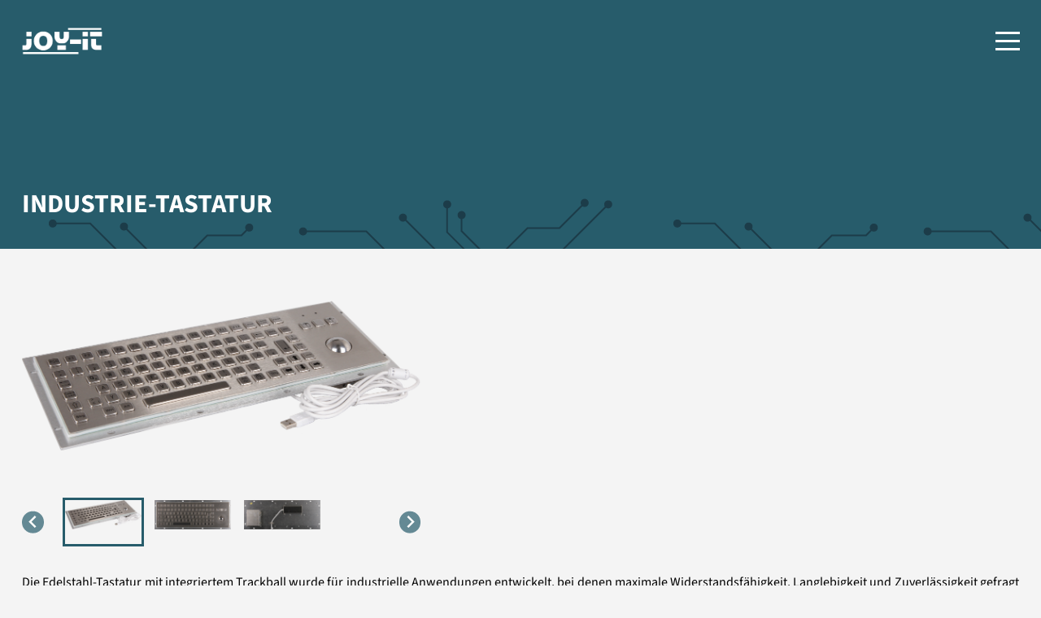

--- FILE ---
content_type: text/html; charset=UTF-8
request_url: https://joy-it.net/de/products/IPC-Tastatur-02
body_size: 5516
content:
<!DOCTYPE html>
<html lang="de">
<head>
<meta charset="UTF-8">
<title>Industrie-Tastatur | Joy-IT</title>
<base href="https://joy-it.net/">
<meta name="robots" content="index,follow">
<meta name="description" content="Produkte">
<meta name="generator" content="Contao Open Source CMS">
<meta name="viewport" content="width=device-width, initial-scale=1.0">
<link rel="stylesheet" href="/assets/css/cookiebar_simple.css,tablesorter.min.css,swipe.min.css,main.css,...-33b118ac.css"><script src="/assets/js/jquery.min.js-c31f118d.js"></script><link rel="alternate" hreflang="de" href="https://joy-it.net/de/products/IPC-Tastatur-02/">
<link rel="alternate" hreflang="x-default" href="https://joy-it.net/de/products/IPC-Tastatur-02/">
<link rel="alternate" hreflang="en" href="https://joy-it.net/en/products/IPC-Tastatur-02/">
<link href="//cdn.rawgit.com/noelboss/featherlight/1.7.13/release/featherlight.min.css" type="text/css" rel="stylesheet" />

<script src="bundles/contaocookiebar/scripts/cookiebar.min.js?v=140a8ec0"></script>
</head>
<body id="top" class=" products" itemscope itemtype="http://schema.org/WebPage">
<input type="checkbox" id="nav_opened" class="invisible">
<div id="wrapper">
<header id="header">
<div class="inside">
<label for="nav_opened" id="hamburger">
<div id="hamburger-box">
<div id="hamburger-inner"></div>
</div>
</label>
<div id="logo"><a aria-label="Joy-IT" href="/"><span class="invisible">Joy-IT</span></a></div>
<!-- indexer::stop -->
<nav class="mod_navigation block">
<a href="/de/products/IPC-Tastatur-02#skipNavigation1" class="invisible">Navigation überspringen</a>
<ul class="level_1 ">
<li class="home">
<a href="/de/" title="For Makers and Professionals" class="home" itemprop="url"><span itemprop="name">Home</span></a>
</li>
<li class="trail">
<a href="/de/products/all" title="Produkte" class="trail" itemprop="url"><span itemprop="name">Produkte</span></a>
</li>
<li class="submenu">
<a href="javascript:void(0);" itemprop="name" class="subnavindicator">Unsere Highlights </a>
<ul class="level_2 ">
<li>
<a href="https://joy-it.net/de/products/mb-joy-car" title="Joy-Car" itemprop="url"><span itemprop="name">Joy-Car</span></a>
</li>
<li>
<a href="https://joy-it.net/de/products/rb-joypi-advanced" title="Joy-Pi Advanced" itemprop="url"><span itemprop="name">Joy-Pi Advanced</span></a>
</li>
<li>
<a href="https://joy-it.net/de/products/rb-strompi3" title="StromPi 3" itemprop="url"><span itemprop="name">StromPi 3</span></a>
</li>
<li>
<a href="https://joy-it.net/de/products/JT-DMSO2D72" title="Mobiles 3-in-1 Messgerät" itemprop="url"><span itemprop="name">Mobiles 3-in-1 Messgerät</span></a>
</li>
<li>
<a href="https://joy-it.net/de/products/JT-PS1440-C" title="JT-PS1440-C" itemprop="url"><span itemprop="name">JT-PS1440-C</span></a>
</li>
<li>
<a href="/de/motors" title="Schrittmotoren" itemprop="url"><span itemprop="name">Schrittmotoren</span></a>
</li>
<li>
<a href="/de/pc-solutions" title="PC Lösungen" itemprop="url"><span itemprop="name">PC Lösungen</span></a>
</li>
<li>
<a href="/de/customization" title="Individualisierung" itemprop="url"><span itemprop="name">Individualisierung</span></a>
</li>
</ul>
</li>
<li class="submenu">
<a href="javascript:void(0);" itemprop="name" class="subnavindicator">Über Uns </a>
<ul class="level_2 ">
<li>
<a href="/de/company" title="Unternehmen" itemprop="url"><span itemprop="name">Unternehmen</span></a>
</li>
<li>
<a href="/de/press" title="Presse" itemprop="url"><span itemprop="name">Presse</span></a>
</li>
<li>
<a href="/de/supply" title="Bezugsquellen" itemprop="url"><span itemprop="name">Bezugsquellen</span></a>
</li>
</ul>
</li>
<li>
<a href="/de/service" title="Service" itemprop="url"><span itemprop="name">Service & Kontakt</span></a>
</li>
<li class="datenschutz">
<a href="/de/data-privacy" title="Datenschutz" class="datenschutz" itemprop="url"><span itemprop="name">Datenschutz</span></a>
</li>
<li class="impressum">
<a href="/de/legal-disclosure" title="Impressum" class="impressum" itemprop="url"><span itemprop="name">Impressum</span></a>
</li>
</ul>
<span id="skipNavigation1" class="invisible"></span>
</nav>
<!-- indexer::continue -->
<!-- indexer::stop -->
<nav class="mod_changelanguage block">
<ul class="level_1">
<li class="lang-de active"><strong class="lang-de active" aria-current="page">Deutsch (German)</strong></li>
<li class="lang-en"><a href="/en/products/IPC-Tastatur-02/" class="lang-en" hreflang="en" aria-label="Gehe zur aktuellen Seite in Englisch">Englisch (English)</a></li>
</ul>
</nav>
<!-- indexer::continue -->            </div>
</header>
<div id="container">
<main id="main">
<div class="inside">
<div class="headline dark-bg">
<div class="inner">
<h1>Industrie-Tastatur</h1>
</div>
</div>
<div class="mod_article fullwidth block" id="article-65">
<div class="inside">
<div class="ce_product_list block">
<!-- Description -->
<div class="content-text xstext">
<div class="smalltext">
<div class="image_container">
<section id="main-slider" class="splide" aria-labelledby="carousel-heading">
<div class="splide__track">
<ul class="splide__list">
<li class="splide__slide">
<a href="files/files/Produkte/IPC-Tastatur-02/IPC-Tastatur-02-1.png" data-featherlight="image">
<img src="files/files/Produkte/IPC-Tastatur-02/IPC-Tastatur-02-1.png">
</a>
</li>
<li class="splide__slide">
<a href="files/files/Produkte/IPC-Tastatur-02/IPC-Tastatur-02-2.png" data-featherlight="image">
<img src="files/files/Produkte/IPC-Tastatur-02/IPC-Tastatur-02-2.png">
</a>
</li>
<li class="splide__slide">
<a href="files/files/Produkte/IPC-Tastatur-02/IPC-Tastatur-02-3.png" data-featherlight="image">
<img src="files/files/Produkte/IPC-Tastatur-02/IPC-Tastatur-02-3.png">
</a>
</li>
</ul>
</div>
</section>
<div id="thumbnail-slider" class="splide">
<div class="splide__track">
<ul class="splide__list">
<li class="splide__slide">
<figure class="image_container">
<img src="/assets/images/w/IPC-Tastatur-02-1-jka3a0ap74yqr98.png" width="100" height="38" alt="">
</figure>
</li>
<li class="splide__slide">
<figure class="image_container">
<img src="/assets/images/4/IPC-Tastatur-02-2-48qxb5bad3yz6be.png" width="100" height="38" alt="">
</figure>
</li>
<li class="splide__slide">
<figure class="image_container">
<img src="/assets/images/5/IPC-Tastatur-02-3-hgs3ptmvdxdn36h.png" width="100" height="38" alt="">
</figure>
</li>
</ul>
</div>
</div>
</div>
<div class="txt_container">
<div class="inner">
<p>Die Edelstahl-Tastatur mit integriertem Trackball wurde für industrielle Anwendungen entwickelt, bei denen maximale Widerstandsfähigkeit, Langlebigkeit und Zuverlässigkeit gefragt sind. Gefertigt aus hochwertigem Edelstahl und eingebettet in eine robuste Aluminiumhalterung, bietet sie nicht nur eine elegante Oberfläche, sondern vor allem Schutz vor äußeren Einflüssen – selbst unter härtesten Bedingungen. </p>
<p>Mit 83 Tasten und einem präzise arbeitenden Trackball mit 38 mm Durchmesser vereint sie komfortable Bedienung mit hoher Funktionalität. Die Bauweise nach Schutzart IP65 garantiert vollständige Resistenz gegenüber Staub und Wasser. Ob in Werkhallen, Maschinensteuerungen oder Außenanlagen –<br>diese Tastatur ist bestens gerüstet für den Einsatz in rauen Umgebungen. Ihre vandalismussichere Ausführung macht sie zudem ideal für öffentliche oder unbeaufsichtigte Einsatzorte.</p>
<p>Die lasergravierten Tastensymbole sorgen für dauerhafte Lesbarkeit, selbst bei regelmäßiger Reinigung mit aggressiven Mitteln. Die zuverlässige Silikon-Schalttechnologie mit langer Lebensdauer bietet ein angenehmes Tippgefühl, auch bei intensiver täglicher Nutzung. Dank Plug-and-Play via USB ist die Installation denkbar einfach und ohne Treiber möglich.</p>
<p>Diese Tastatur vereint industrielle Robustheit mit moderner Eingabetechnik – ein zuverlässiges Eingabegerät, das dort funktioniert, wo andere längst aufgeben.</p>                </div>
</div>
</div>
</div>
<!-- Datasheet -->
<div class="content-text datasheet fulllayout xstext">
<div>
<div class="txt_container">
<div class="inner">
<div class="block">
<div class="header">
<h1>Spezifikationen</h1>
</div>
<div class="data">
<div class="singlespecification">
<h4>
Schutz                                    </h4>
<p>
Schutz vor Staub, Wasser & Vandalismus                                    </p>
</div>
<div class="singlespecification">
<h4>
Schutzklasse                                    </h4>
<p>
IP65, NEMAX4                                    </p>
</div>
<div class="singlespecification">
<h4>
Material                                    </h4>
<p>
Tastatur: Rostfreier Edelstahl<br />
Einbaurahmen: Aluminium                                    </p>
</div>
<div class="singlespecification">
<h4>
Anschluss                                    </h4>
<p>
USB                                    </p>
</div>
<div class="singlespecification">
<h4>
Montageart                                    </h4>
<p>
Verschraubung auf der Rückseite                                    </p>
</div>
<div class="singlespecification">
<h4>
Betriebstemperatur                                    </h4>
<p>
-10 °C - 60 °C                                    </p>
</div>
<div class="singlespecification">
<h4>
Lagertemperatur                                    </h4>
<p>
-20 °C - 70 °C                                    </p>
</div>
<div class="singlespecification">
<h4>
Schaltertechnologie                                    </h4>
<p>
Schaltelement aus Silikon                                    </p>
</div>
<div class="singlespecification">
<h4>
Erwartete Lebensdauer                                    </h4>
<p>
&#62; 5 Millionen Betätigungen                                    </p>
</div>
<div class="singlespecification">
<h4>
Betätigungskraft & Tastenweg                                    </h4>
<p>
1 N / 2,0 mm                                    </p>
</div>
<div class="singlespecification">
<h4>
Anzahl der Tasten                                    </h4>
<p>
83                                    </p>
</div>
<div class="singlespecification">
<h4>
Trackball-Durchmesser                                    </h4>
<p>
38 mm                                    </p>
</div>
<div class="singlespecification">
<h4>
Beschriftungsart                                    </h4>
<p>
Lasergravur                                    </p>
</div>
<div class="singlespecification">
<h4>
Layout                                    </h4>
<p>
Deutsch                                    </p>
</div>
</div>
</div>
<div class="block">
<div class="header">
<h1>Weitere Informationen</h1>
</div>
<div class="data">
<div class="singlespecification">
<h4>
Abmessungen                                    </h4>
<p>392 x 135 x 10 mm</p>
</div>
<div class="singlespecification">
<h4>
Gewicht                                    </h4>
<p>210 g</p>
</div>
<div class="singlespecification">
<h4>
Lieferumfang                                    </h4>
<p>
Edelstahltastatur mit USB-Kabel                                    </p>
</div>
<div class="singlespecification">
<h4>EAN</h4>
<p>4250236822235</p>
</div>
<div class="singlespecification">
<h4>
Artikelnummer                                    </h4>
<p>IPC-Tastatur-02</p>
</div>
</div>
</div>
</div>
</div>
</div>
</div>
<!-- Downloads -->
<div class="content-text downloads fulllayout xstext">
<div>
<div class="txt_container">
<div class="inner">
<div class="block">
<div class="header">
<h1>Downloads</h1>
</div>
<div class="data">
<div class="singlespecification"><a target="_blank" href="https://joy-it.net/files/files/Produkte/IPC-Tastatur-02/IPC-Tastatur-02_Datenblatt_2025-04-02.pdf">IPC-Tastatur-02 Datenblatt (Deutsch) - 2025.04.02 - 2,85 MB</a></div>
<div class="singlespecification"><a target="_blank" href="https://joy-it.net/files/files/Produkte/IPC-Tastatur-02/IPC-Tastatur-02_Technical-Drawing.pdf">IPC-Tastatur-02 Technische Zeichnung - 87,95 KB</a></div>
</div>
</div>
</div>
</div>
</div>
</div>
<!-- FAQ -->
<!-- Recommendations -->
<div class="recommendations productcontainer">
<h1>
Empfohlene Produkte        </h1>
<div class="product industry" artno="IPC-Tastatur-01" >
<h1 class="title">Industrie-Tastatur</h1>
<div class="shortdescription">
<p class="title">c</p>
</div>
<figure class="image_container lozad">
<img src="/assets/images/y/IPC-Tastatur01-1-3tvyj60q76zgsep.png" width="300" height="98" alt="">
</figure>
<a class="productLink" href="de/products/IPC-Tastatur-01"></a>
</div>
</div>
</div>
</div>
</div>
</div>
</main>
</div>
<footer id="footer">
<div class="inside">
<div class="socialmedia">
<div class="inside">
<a href="https://www.facebook.com/JOY-iT-170931086292777/" rel="noreferrer" title="Facebook" class="facebook" target="_blank" itemprop="url"></a>
<a href="https://www.instagram.com/joyit_de/" rel="noreferrer" title="Instagram" class="instagram" target="_blank" itemprop="url"></a>
<a href="https://www.youtube.com/channel/UCvbrdcfH1Kcamr1PRPZoc1g" rel="noreferrer" title="Youtube" class="youtube" target="_blank" itemprop="url"></a>
<a href="https://github.com/joy-it" rel="noreferrer" title="GitHub" class="github" target="_blank" itemprop="url"></a>
</div>
</div>
<!-- indexer::stop -->
<nav class="mod_customnav disclosure de block">
<a href="/de/products/IPC-Tastatur-02#skipNavigation17" class="invisible">Navigation überspringen</a>
<ul class="level_1">
<li class="impressum"><a href="/de/legal-disclosure" class="impressum">Impressum</a></li>
<li class="datenschutz"><a href="/de/data-privacy" class="datenschutz">Datenschutz</a></li>
</ul>
<span id="skipNavigation17" class="invisible"></span>
</nav>
<!-- indexer::continue -->
<!-- indexer::stop -->
<nav class="mod_customnav disclosure en block">
<a href="/de/products/IPC-Tastatur-02#skipNavigation18" class="invisible">Navigation überspringen</a>
<ul class="level_1">
<li class="datenschutz"><a href="/en/data-privacy" class="datenschutz">Data Privacy</a></li>
<li class="impressum"><a href="/en/legal-disclosure" class="impressum">Legal Disclosure</a></li>
</ul>
<span id="skipNavigation18" class="invisible"></span>
</nav>
<!-- indexer::continue -->
<div class="copyrightinfo">
<div class="inside">
<p class="de"><b>© 2026 Copyright by Joy-IT</b> - Alle Rechte vorbehalten, alle Angaben ohne Gewähr, Änderungen vorbehalten.</p>
<p class="en"><b>© 2026 Copyright by Joy-IT</b> - All rights reserved, all indications without engagement, subject to modifications.</p>
</div>
</div>            </div>
</footer>
</div>
<div class="browseroverlay">
<div class="inner">
<h1>Achtung!</h1>
<p>Ihr Webbrowser ist veraltet. Wechseln Sie jetzt zu einem aktuellen Browser für mehr Sicherheit, Geschwindigkeit und den besten Komfort auf dieser Seite.</p>
</div>
</div>
<script src="/assets/jquery-ui/js/jquery-ui.min.js?v=1.13.2"></script>
<script>jQuery(function($){$(document).accordion({heightStyle:'content',header:'.toggler',collapsible:!0,create:function(event,ui){ui.header.addClass('active');$('.toggler').attr('tabindex',0)},activate:function(event,ui){ui.newHeader.addClass('active');ui.oldHeader.removeClass('active');$('.toggler').attr('tabindex',0)}})})</script>
<script src="/assets/tablesorter/js/tablesorter.min.js?v=2.31.3.1"></script>
<script>jQuery(function($){$('.ce_table .sortable').each(function(i,table){var attr=$(table).attr('data-sort-default'),opts={},s;if(attr){s=attr.split('|');opts={sortList:[[s[0],s[1]=='desc'|0]]}}
$(table).tablesorter(opts)})})</script>
<script src="/assets/swipe/js/swipe.min.js?v=2.2.2"></script>
<script>(function(){var e=document.querySelectorAll('.content-slider, .slider-control'),c,i;for(i=0;i<e.length;i+=2){c=e[i].getAttribute('data-config').split(',');new Swipe(e[i],{'auto':parseInt(c[0]),'speed':parseInt(c[1]),'startSlide':parseInt(c[2]),'continuous':parseInt(c[3]),'menu':e[i+1]})}})()</script>
<script src="/files/joy-it-theme/js/lazyLoad.js?v=06a70028"></script><script src="/files/joy-it-theme/js/mobileNav.js?v=06a70028"></script><script src="/files/joy-it-theme/js/productFilter.js?v=370c855b"></script><script src="/files/joy-it-theme/js/smallNav.js?v=06a70028"></script><script src="/files/joy-it-theme/js/slider.js?v=c620ba71"></script><script src="/files/joy-it-theme/js/splide.min.js?v=a91d668e"></script>
<script src="https://cdn.jsdelivr.net/npm/lozad/dist/lozad.min.js"></script>
<script src="//cdn.rawgit.com/noelboss/featherlight/1.7.13/release/featherlight.min.js" type="text/javascript" charset="utf-8"></script>

<!-- indexer::stop -->
<div  class="contao-cookiebar cc-wrap cookiebar_simple cc-bottom" role="complementary" aria-describedby="cookiebar-desc" data-nosnippet>
    <div class="cc-inner" aria-live="assertive" role="alert">
        <div id="cookiebar-desc" class="cc-head">
                            <p><strong>Cookie- und Datenschutzhinweise</strong></p>                    </div>
        <div class="cc-footer highlight">
                            <button class="cc-btn cc-focus success" data-accept-all>Alle akzeptieren</button>
                <button class="cc-btn cc-focus deny" data-deny-all>Alle ablehnen</button>
                <button class="cc-btn cc-focus info" data-toggle-group aria-expanded="false" data-ft-opener aria-controls="cg">Privatsphäre-Einstellungen</button>
                        <div id="cg" class="cc-groups toggle-group">
                                                            <div class="cc-group">
                                                            <input type="checkbox" name="group[]" id="g1" value="1" data-toggle-cookies disabled checked>
                                                        <label for="g1" class="group">Essenziell</label>
                            <div class="cc-cookies">
                                                                                                    <div class="cc-cookie">
                                        <input type="checkbox" name="cookie[]" id="c2" value="2" disabled checked>
                                        <label for="c2" class="cookie">Contao HTTPS CSRF Token</label>
                                        <p>Schützt vor Cross-Site-Request-Forgery Angriffen.</p>                                                                                    <div class="cc-cookie-info">
                                                                                                                                                    <div><span>Speicherdauer:</span> Dieses Cookie bleibt nur für die aktuelle Browsersitzung bestehen.</div>
                                                                                                                                            </div>
                                                                                                                    </div>
                                                                    <div class="cc-cookie">
                                        <input type="checkbox" name="cookie[]" id="c3" value="3" disabled checked>
                                        <label for="c3" class="cookie">PHP SESSION ID</label>
                                        <p>Speichert die aktuelle PHP-Session.</p>                                                                                    <div class="cc-cookie-info">
                                                                                                                                                    <div><span>Speicherdauer:</span> Dieses Cookie bleibt nur für die aktuelle Browsersitzung bestehen.</div>
                                                                                                                                            </div>
                                                                                                                    </div>
                                                            </div>
                        </div>
                                            <div class="cc-group">
                                                            <input type="checkbox" name="group[]" id="g3" value="3" data-toggle-cookies>
                                                        <label for="g3" class="group">Media</label>
                            <div class="cc-cookies">
                                                                                                    <div class="cc-cookie">
                                        <input type="checkbox" name="cookie[]" id="c5" value="5">
                                        <label for="c5" class="cookie">Youtube</label>
                                                                                                                                                            </div>
                                                            </div>
                        </div>
                                                    <button class="cc-btn cc-focus save" data-save>Auswahl speichern</button>
            </div>
        </div>
        <div class="cc-info">
                            <p>Diese Webseite verwendet Cookies, um bestimmte Funktionen zu ermöglichen und das Angebot zu verbessern.</p>                                    <a href="https://joy-it.net/de/data-privacy">Datenschutz</a>
                                    <a href="https://joy-it.net/de/legal-disclosure">Impressum</a>
                                    </div>
    </div>
</div>
<!-- indexer::continue -->
<script>var cookiebar = new ContaoCookiebar({configId:1,pageId:2,hideOnInit:0,blocking:0,focusTrap:1,version:1,lifetime:63072000,consentLog:0,token:'ccb_contao_token',doNotTrack:0,currentPageId:4,excludedPageIds:null,cookies:{"5":{"id":5,"type":"iframe","checked":false,"token":["YSC","VISITOR_INFO1_LIVE"],"resources":[],"priority":0,"scripts":[],"iframeType":"youtube"}},configs:[],disableTracking:0,texts:{acceptAndDisplay:'tl_cookiebar.acceptAndDisplayLabel'}});</script>
</body>
</html>

--- FILE ---
content_type: application/javascript
request_url: https://joy-it.net/files/joy-it-theme/js/slider.js?v=c620ba71
body_size: 247
content:
$(document).ready(function(){

    $('.mod_article.slider .content-text').each(function(){
        $(this).hover(function(){
            // Mouseenter event
            if($(this).find('video').length){
                $(this).find('video').trigger('play');
            }
        }, function(){
            // Mouseleave event
            if($(this).find('video').length){
                $(this).find('video').trigger('pause');
                $(this).find('video')[0].load();
            }
        });
    });

    var thumbnails = new Splide( '#thumbnail-slider', {
        fixedWidth: 100,
        fixedHeight: 60,
        gap       : 10,
        rewind    : true,
        pagination: false,
        cover      : true,
        isNavigation: true,
        breakpoints: {
            600: {
                fixedWidth: 60,
                fixedHeight: 44,
            },
        }
    });

    var main = new Splide( '#main-slider', {
        type      : 'fade',
        rewind    : true,
        pagination: false,
        arrows    : false,
    });

    main.sync( thumbnails );
    main.mount();
    thumbnails.mount();
/*
    $('.splide__arrow').click(function(){
        console.log($('iframe'));
        $('iframe').each(function(){
            var iframeSrc = $(this).attr('src');
            $(this).attr('src', iframeSrc);
        });
    });*/
});


--- FILE ---
content_type: application/javascript
request_url: https://joy-it.net/files/joy-it-theme/js/productFilter.js?v=370c855b
body_size: 1786
content:
// (c) Jens Schwalenberg
var url = new URL(location);
var userLanguage = document.documentElement.lang

$(document).ready(function(){
  var categoryRequest = [];
  var searchRequest = null;
  if(getUrlParameter('categories')){
    categoryRequest = getUrlParameter('categories').split(',')
  }
  else if(getUrlParameter('search')){
    searchRequest = getUrlParameter('search');
    $('#searchInput').val(searchRequest);
  }


  /*
   * Area for Product Search in category overview
   */
  $('#searchButton').click(function(obj){
    searchProduct();
  });

  $('#searchInput').keypress(function(e){
    if (e.which == 13) {
      searchProduct();
    }
  });



  if ($('.filter-container').length) {
    // Research if existing search input or GET paramter
    if($('#searchInput').val() != '') {
      searchProducts();
    }
    else if(categoryRequest){
      // Check corresponding filter input
      uncheckAllInputs();
      checkInputs(categoryRequest);
      filterClasses(categoryRequest);
    }


    // Get selection from select menu
    var items = [];
    $('.filter-container input:checked').each(function() {
      items.push($(this).val());
    });
    // Check if "all categories" is unselected
    if(!items.includes("all")){
      // Filter for selected categories
      filterClasses(items);
    }

    // --- Click event on filter buttons ---
    $('.filter-container input').click(function() {
      // Reset Input Field
      $('#searchInput').val('');
      if(this.id == "all" && this.checked) {
        // Disable all other  $categories
        $('.filter-container input:not(#all)').prop("checked", false);

        removeURLparams();

        // Show all categories
        $('.product').each(function(i, obj) {
          $(obj).removeClass('hide');
        });
      }
      else if(this.id != "all") {
        // Uncheck All-Category-Selector
        $('.filter-container #all').prop("checked", false);
        var selection = [];
        $('.filter-container input:checked').each(function() {
          selection.push($(this).val());
        });

        setURLparams('categories', selection.join());

        // Check for contained classes and set visibility
        filterClasses(selection);
      }
      else if(this.id == "all" && !this.checked && $('.filter-container input:not(#all):checked').length == 0) {
        // Prevent All-Category-Selector from unchecking if nothing is selected
        $('.filter-container #all').prop("checked", true);
      }


      // Check if everything or nothing is selected
      if($('.filter-container input:not(#all):checked').length == $('.filter-container input:not(#all)').length) {
        // Everything is checked
        $('.filter-container input').prop("checked", false);
        $('.filter-container #all').prop("checked", true);
        $('.product').each(function(i, obj) {
          $(obj).removeClass('hide');
        });
      }
      else if ($('.filter-container input:checked').length == 0) {
        // Nothing is checked
        $('.filter-container #all').prop("checked", true);
        $('.product').each(function(i, obj) {
          $(obj).removeClass('hide');
        });
      }

    });

  }

  // Bind Search to Enter-Key
  $("form").keypress(function(e) {
    if(e.keyCode == 13) {
      searchProducts();
      return false;
    }
  });

  // Bind Search to typing
  $('#searchInput').on('input', function() {
    searchProducts();
  });

});

// Functions

function searchProducts(){
  // Research Filter first
  $('.filter-container input').prop("checked", false);
  $('.filter-container #all').prop("checked", true);
  $('.product').each(function(i, obj) {
    $(obj).removeClass('hide');
  });

  // Execute Search
  var search = $('#searchInput').val().toLowerCase();
  if(search) {
    $('.product').each(function(i, obj) {
      var productHeadline = $(obj).find("h1")[0].textContent.toLowerCase();
      var artNo = $(obj).attr('artno').toLowerCase();

      var titleSimilarity = similarity(search, productHeadline);

      // Check for Similarity, ArtNo
      if (titleSimilarity > 50 || productHeadline.includes(search) || artNo.includes(search)) {
        $(obj).removeClass('hide');
      }
      else {
        $(obj).addClass('hide');
      }
    });
  }
  else {
    $('.product').each(function(i, obj) {
      $(obj).removeClass('hide');
    });
  }
}

// Check for contained classes and set visibility
function filterClasses(selection){
  $('.product').each(function(i, obj) {
    for (var i = 0 ; i < selection.length ; i++) {
      if(!$(this).hasClass(selection[i])){
        $(obj).addClass('hide');
        break;
      }
      else {
        $(obj).removeClass('hide');
      }
    }
  });
}

function uncheckAllInputs(){
  $('.filter-container input').each(function(key, value){
    $(this).prop("checked", false);
  });
}

function checkInputs(selection){
  $('.filter-container input').each(function(i, obj) {
    for (var i = 0 ; i < selection.length ; i++){
      if($(this).val() == selection[i]){
        $(obj).prop("checked", true);
      }
    }
  });
}

function removeURLparams(){
  url.searchParams.delete('categories');
  history.pushState({}, "", url);
}

function setURLparams(name, value){
  if(value) {
    url.searchParams.set(name, value);
    history.pushState({}, "", url);
  }
  else {
    removeURLparams();
  }
}


// Check for contained classes and set visibility
function similarity(s1, s2) {
  var longer = s1;
  var shorter = s2;
  if (s1.length < s2.length) {
    longer = s2;
    shorter = s1;
  }
  var longerLength = longer.length;
  if (longerLength === 0) {
    return 1.0;
  }
  return Math.round((longerLength - editDistance(longer, shorter)) / parseFloat(longerLength)*10000)/100;
}

function editDistance(s1, s2) {
  s1 = s1.toLowerCase();
  s2 = s2.toLowerCase();

  var costs = new Array();
  for (var i = 0; i <= s1.length; i++) {
    var lastValue = i;
    for (var j = 0; j <= s2.length; j++) {
      if (i == 0)
        costs[j] = j;
      else {
        if (j > 0) {
          var newValue = costs[j - 1];
          if (s1.charAt(i - 1) != s2.charAt(j - 1))
            newValue = Math.min(Math.min(newValue, lastValue),
                costs[j]) + 1;
          costs[j - 1] = lastValue;
          lastValue = newValue;
        }
      }
    }
    if (i > 0)
      costs[s2.length] = lastValue;
  }
  return costs[s2.length];
}

var getUrlParameter = function getUrlParameter(sParam) {
  var sPageURL = window.location.search.substring(1),
      sURLVariables = sPageURL.split('&'),
      sParameterName,
      i;

  for (i = 0; i < sURLVariables.length; i++) {
    sParameterName = sURLVariables[i].split('=');

    if (sParameterName[0] === sParam) {
      return sParameterName[1] === undefined ? true : decodeURIComponent(sParameterName[1]);
    }
  }
  return false;
};

function searchProduct(){
  var inputField = $('#searchInput').val()
  if(inputField != ''){
    // Redirect with search query
    window.location.href = window.location.origin + "/" + userLanguage + "/products?search=" + inputField;
  }
  else {
    // Redirect and show all products
    window.location.href = window.location.origin + "/" + userLanguage + "/products"
  }
}